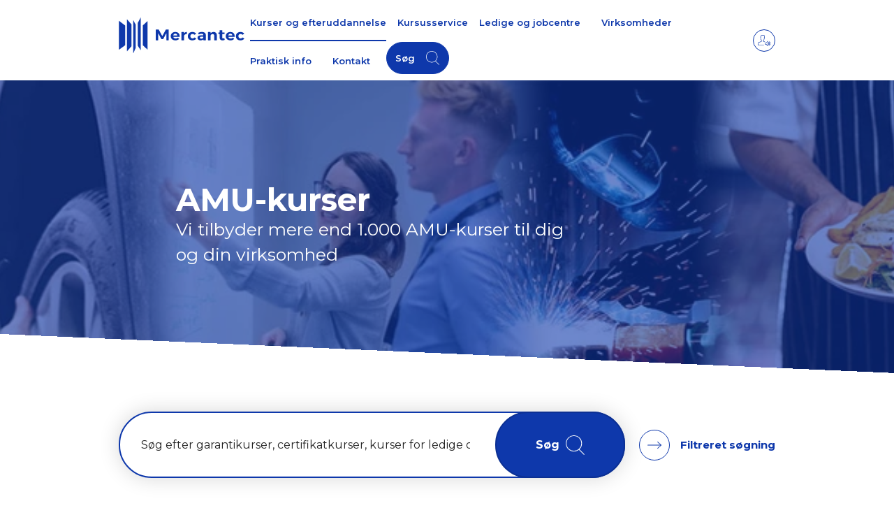

--- FILE ---
content_type: text/html; charset=utf-8
request_url: https://kursus.mercantec.dk/
body_size: 12077
content:
<!DOCTYPE html>
<html lang=da>
<head>
    <title>Efteruddannelse og kurser</title>
    <meta http-equiv="Content-Type" content="text/html; charset=utf-8">
    <meta http-equiv="x-ua-compatible" content="IE=edge">
    <meta name="SKYPE_TOOLBAR" content="SKYPE_TOOLBAR_PARSER_COMPATIBLE">

    
            <meta property="og:title" content="Efteruddannelse og kurser" />

            <meta property="og:url" content="https://kursus.mercantec.dk/" />


            <meta property="og:type" content="website" />





            <meta name="description" content="">
            <meta name="viewport" content="width=device-width, initial-scale=1">
        <link rel="canonical" href="https://kursus.mercantec.dk/" />



    <link href="https://cdn.fotoagent.dk/mobile/mthemes/responsive2/mercantec/theme.css?v=8DE533E19296F0B" rel="stylesheet" type="text/css" />
    
    <script type="text/javascript" src="https://cdn.fotoagent.dk/mobile/websolution_ci_B/1.6167.0//scripts/jquery-3.7.1/jquery-3.7.1.min.js"></script>
    <script type="text/javascript" src="https://cdn.fotoagent.dk/mobile/websolution_ci_B/1.6167.0//scripts/jquery.validate.min.js"></script>
    <script type="text/javascript" src="https://cdn.fotoagent.dk/mobile/websolution_ci_B/1.6167.0//scripts/jquery.validate.unobtrusive.min.js"></script>
    <script type="text/javascript" src="https://cdn.fotoagent.dk/mobile/websolution_ci_B/1.6167.0//scripts/CustomValidationAttributes/jquery.validate.customvalidation.js?v=13"></script>
    <script type="text/javascript" src="https://cdn.fotoagent.dk/mobile/websolution_ci_B/1.6167.0//scripts/jquery.cookie.min.js"></script>
    <script type="text/javascript" src="https://cdn.fotoagent.dk/mobile/websolution_ci_B/1.6167.0//scripts/Modules/ReplaceUI/replaceUI.checkboxes.js"></script>


    <script type="text/javascript" src='https://cdn.fotoagent.dk/mobile/websolution_ci_B/1.6167.0//scripts/bootstrap/js/bootstrap.min.js'></script>
    <script type="text/javascript" src='https://cdn.fotoagent.dk/mobile/websolution_ci_B/1.6167.0//scripts/mcb.slideshow.js'></script>
    <script type="text/javascript" src="https://cdn.fotoagent.dk/mobile/websolution_ci_B/1.6167.0//scripts/rpcommon.js"></script>
    <script type="text/javascript" src='https://cdn.fotoagent.dk/mobile/websolution_ci_B/1.6167.0//scripts/Responsive.Paging.js'></script>
    <script type="text/javascript" src="https://cdn.fotoagent.dk/mobile/websolution_ci_B/1.6167.0//scripts/GallerySlider.js"></script>

    <script src="https://cdn.fotoagent.dk/mobile/websolution_ci_B/1.6167.0//scripts/tinybox2.js" type="text/javascript"></script>
    <script src="https://cdn.fotoagent.dk/mobile/websolution_ci_B/1.6167.0//scripts/happy.js" type="text/javascript"></script>
    <script src="https://cdn.fotoagent.dk/mobile/websolution_ci_B/1.6167.0//scripts/happy.methods.js" type="text/javascript"></script>
    <script src="https://cdn.fotoagent.dk/mobile/websolution_ci_B/1.6167.0//scripts/Modules/Validation/validation.initialization.js?v=13" type="text/javascript"></script>
    <script src="https://cdn.fotoagent.dk/mobile/websolution_ci_B/1.6167.0//scripts/Modules/Utils/Utils.Cookies.js?v=13" type="text/javascript"></script>
    <script type="text/javascript" src="https://cdn.fotoagent.dk/mobile/websolution_ci_B/1.6167.0//scripts/Modules/Utils/Utils.Tracking.js?v=13"></script>

    
<script type="text/javascript" src="https://cdn.fotoagent.dk/mobile/websolution_ci_B/1.6167.0//scripts/Modules/Utils/Utils.UrlHelper.js?v=13"></script>
    <script type="text/javascript">
    var marketingCookieConsentApproved = false;
    var statisticCookieConsentApproved = false;
    var functionalCookieConsentApproved = false;
</script>

<script src="https://cdn.fotoagent.dk/mobile/websolution_ci_B/1.6167.0//scripts/domf/mcb.cookieConsent.js" type="text/javascript"></script> 

    <link rel="stylesheet" href="https://cdn.fotoagent.dk/mobile/websolution_ci_B/1.6167.0//scripts/fancybox/3/jquery.fancybox.min.css" type="text/css" media="screen" />

    <link rel="icon" href="https://cdn.fotoagent.dk/mobile/mthemes/responsive2/mercantec/images/favicon.ico" type="image/x-icon" />



    
    <script>  window.dataLayer = window.dataLayer || [];  dataLayer.push({"vatDisplay":"With VAT","pageType":"FrontPage","marketingCookieConsentApproved":false,"statisticCookieConsentApproved":false});</script>
<!-- Google Tag Manager -->
<script>(function(w,d,s,l,i){w[l]=w[l]||[];w[l].push({'gtm.start':
new Date().getTime(),event:'gtm.js'});var f=d.getElementsByTagName(s)[0],
j=d.createElement(s),dl=l!='dataLayer'?'&l='+l:'';j.async=true;j.src=
'https://www.googletagmanager.com/gtm.js?id='+i+dl;f.parentNode.insertBefore(j,f);
})(window,document,'script','dataLayer','GTM-MJ92HZV');</script>
<!-- End Google Tag Manager -->


    

    <link rel="preconnect" href="https://fonts.gstatic.com">
<link href="https://fonts.googleapis.com/css2?family=Montserrat:wght@400;600;700&display=swap" rel="stylesheet">

<meta name="google-site-verification" content="FaAFUqQhF4ZOPi6c_Hl9dZpjm4tXecqOwF81m4KBzQs" />
<meta name="google-site-verification" content="Y_QOUpZSsAaWzku3siREGfrqC3U7bSTUEnpGqPpJnUA" />

    <link href='https://cdn.fotoagent.dk/mobile/websolution_ci_B/1.6167.0//scripts/jquery.bxslider/jquery.bxslider.css?v=13' rel='stylesheet' />
<link href='https://cdn.fotoagent.dk/mobile/websolution_ci_B/1.6167.0/css/mcb.slideshow.css?v=13' rel='stylesheet' />


            <script type="application/ld+json">
                {"@context":"https://schema.org","@type":"WebSite","potentialAction":{"@type":"SearchAction","target":"https://kursus.mercantec.dk/msearch?q={search_term_string}","query-input":"required name=search_term_string"},"url":"https://kursus.mercantec.dk/"}
            </script>
</head>

<body class="isFrontPage">
    <div class="total-container">
        

<div class="container" data-page-cut="32">


                <header data-region="57" data-region-type="5" class="page-header-region">
                    

<div class="top-site-menu floatin fixed">
    <div class="top-site-menu__mobile-button-wrapper">
        <span role="button" class="top-site-menu__mobile-button">
            <span class="icon-bar"></span>
            <span class="icon-bar"></span>
            <span class="icon-bar"></span>
            <span class="sr-only">Toggle navigation</span>
        </span>
    </div>
    <a href="/" class="top-site-menu__logo" aria-label="Logo"></a>
    <div class="top-site-menu__mobile-search-wrapper">
<span class="top-site-menu__mobile-search"></span>    </div>
        <div class="top-site-menu__menu ">
            <nav class="navbar navbar-default navbar-top">
                <div class="collapse navbar-collapse" id="main-menu">
                    <ul class="nav navbar-nav">
                            <li role="presentation" class='active  ' >
                                <a href="https://kursus.mercantec.dk/" data-menu-guid="641547" class="submenu-cookie" tabindex="0">Kurser og efteruddannelse</a>
                            </li>
                            <li role="presentation" class='  ' >
                                <a href="https://kursus.mercantec.dk/kursusservice" data-menu-guid="2304398" class="submenu-cookie" tabindex="0">Kursusservice </a>
                            </li>
                            <li role="presentation" class=' has-sub-menu ' aria-expanded=false>
                                <a href="https://kursus.mercantec.dk/ledige-og-jobcentre/?IsForUnemployed=true" data-menu-guid="641548" class="submenu-cookie" tabindex="0">Ledige og jobcentre</a>
                                    <div class="submenu-expand"></div>
                                    <ul class="submenulist" style="display: none;">
                                                                                    <li>
                                                    <a href="https://kursus.mercantec.dk/fra-ufaglaert-til-faglaert/" class="submenu-cookie">Fra ufagl&#230;rt til fagl&#230;rt</a>
                                                                                            </li>
                                            <li>
                                                    <a href="https://kursus.mercantec.dk/karriereskifte/omskoling/" class="submenu-cookie">Karriereskifte/omskoling</a>
                                                                                            </li>
                                            <li>
                                                    <a href="https://kursus.mercantec.dk/uddannelsesvejledning/" class="submenu-cookie">Vejledning i valg af kursus</a>
                                                                                            </li>
                                            <li>
                                                    <a href="https://kursus.mercantec.dk/regional-positivliste/" class="submenu-cookie">Positivliste</a>
                                                                                            </li>
                                    </ul>
                            </li>
                            <li role="presentation" class='  ' >
                                <a href="https://kursus.mercantec.dk/til-virksomheder/" data-menu-guid="2278130" class="submenu-cookie" tabindex="0">Virksomheder</a>
                            </li>
                            <li role="presentation" class=' has-sub-menu ' aria-expanded=false>
                                <a href="https://kursus.mercantec.dk/praktisk-information/" data-menu-guid="641549" class="submenu-cookie" tabindex="0">Praktisk info</a>
                                    <div class="submenu-expand"></div>
                                    <ul class="submenulist" style="display: none;">
                                                                                    <li>
                                                    <a href="https://kursus.mercantec.dk/faelles-kompetencebeskrivelser-fkb-2024/" class="submenu-cookie">FKB</a>
                                                                                            </li>
                                            <li>
                                                    <a href="https://kursus.mercantec.dk/kursus-og-afmeldingsgebyr/" class="submenu-cookie">Kursus- og afmeldingsgebyr</a>
                                                                                            </li>
                                            <li>
                                                    <a href="https://kursus.mercantec.dk/befordringsgodtgoerelse/" class="submenu-cookie"> Befordringsgodtg&#248;relse</a>
                                                                                            </li>
                                            <li>
                                                    <a href="https://kursus.mercantec.dk/deltagerbetaling/" class="submenu-cookie">Deltagerbetaling</a>
                                                                                            </li>
                                            <li>
                                                    <a href="https://kursus.mercantec.dk/fjernsupport" class="submenu-cookie">Fjernsupport </a>
                                                                                            </li>
                                            <li>
                                                    <a href="https://kursus.mercantec.dk/genbestilling-kursusbeviser/" class="submenu-cookie">Genbestilling af kursusbeviser</a>
                                                                                            </li>
                                            <li>
                                                    <a href="https://kursus.mercantec.dk/indkaldelse-find-den-her/" class="submenu-cookie">Indkaldelse  - find den her</a>
                                                                                            </li>
                                            <li>
                                                    <a href="https://kursus.mercantec.dk/indkvartering/" class="submenu-cookie">Indkvartering</a>
                                                                                            </li>
                                            <li>
                                                    <a href="https://kursus.mercantec.dk/it-rygsaek/" class="submenu-cookie">Ordblindest&#248;tte</a>
                                                                                            </li>
                                            <li>
                                                    <a href="https://kursus.mercantec.dk/veu-godtgoerelse/" class="submenu-cookie">VEU-godtg&#248;relse</a>
                                                                                            </li>
                                            <li>
                                                    <a href="https://kursus.mercantec.dk/til-virksomheder/" class="submenu-cookie">Virksomhedstilpassede kurser</a>
                                                                                            </li>
                                    </ul>
                            </li>
                            <li role="presentation" class=' has-sub-menu ' aria-expanded=false>
                                <a href="https://kursus.mercantec.dk/kontakt-mercantec/" data-menu-guid="641550" class="submenu-cookie" tabindex="0">Kontakt</a>
                                    <div class="submenu-expand"></div>
                                    <ul class="submenulist" style="display: none;">
                                                                                    <li>
                                                    <a href="https://kursus.mercantec.dk/adresser/" class="submenu-cookie">Adresser</a>
                                                                                            </li>
                                            <li>
                                                    <a href="https://kursus.mercantec.dk/kursusadministration/" class="submenu-cookie">Studiesekret&#230;rer</a>
                                                                                            </li>
                                            <li>
                                                    <a href="https://kursus.mercantec.dk/konsulenter/" class="submenu-cookie">Virksomhedskonsulenter</a>
                                                                                            </li>
                                            <li>
                                                    <a href="https://kursus.mercantec.dk/mer-om-mercantec/" class="submenu-cookie">Mere om Mercantec </a>
                                                                                            </li>
                                            <li>
                                                    <a href="https://kursus.mercantec.dk/persondata-politik/" class="submenu-cookie">Persondatapolitik og cookies</a>
                                                                                            </li>
                                    </ul>
                            </li>
                                                                            <li>
                                <a role="button" class="navbar-top__search" aria-label="S&#248;g" aria-expanded="false" aria-haspopup="true" tabindex="0">S&#248;g</a>
                                <div class="navbar-top__search-box-wrapper" style="display: none">
<div class="block-search-box " data-blockId="0">
<form action="/msearch" autocomplete="off" class="search-form" method="get" role="search"><input aria-label="Søg på Mercantec" name="q" placeholder="Søg på Mercantec" type="text" value="" />        <input type="submit" class="submit" aria-label="" value="s&#248;g" />
</form></div>
                                </div>
                            </li>
                    </ul>
                </div>
            </nav>
                <div class="top-site-menu-additional-menu">
<ul class="top-site-toolbar">
        <li class="navbar-top__toolbar">
            <a class="navbar-top__toolbar-icon navbar-top__volumeup-icon" target="_blank" href="http://www.adgangforalle.dk/"></a>
        </li>
</ul>

                </div>
        </div>
    <div class="top-site-menu__mobile-menu">
        <div class="mobile-menu-overlay__close">
            <div class="mobile-menu-overlay__close-icon"></div>
        </div>
        <div class="mobile-menu-overlay">
            <div class="mobile-menu-overlay__content">
                <a class="mobile-menu-overlay__logo top-site-menu__logo" href="/" aria-label="Logo"></a>
                    <div class="mobile-menu-overlay-additional-menu">
<ul class="top-site-toolbar">
        <li class="navbar-top__toolbar">
            <a class="navbar-top__toolbar-icon navbar-top__volumeup-icon" target="_blank" href="http://www.adgangforalle.dk/"></a>
        </li>
</ul>

                    </div>
                                    <div class="mobile-menu-overlay__search-box-wrapper">
                        <div class="block-search-box " data-blockId="0">
<form action="/msearch" autocomplete="off" class="search-form" method="get" role="search"><input aria-label="Søg på Mercantec" name="q" placeholder="Søg på Mercantec" type="text" value="" />        <input type="submit" class="submit" aria-label="" value="s&#248;g" />
</form></div>
                    </div>
                                    <ul class="mobile-menu-overlay__menu">
                                                    <li class='mobile-menu-overlay__menu-item active '>
                                <a class="mobile-menu-overlay__menu-link" href="https://kursus.mercantec.dk/">
                                    Kurser og efteruddannelse
                                </a>
                            </li>
                            <li class='mobile-menu-overlay__menu-item  '>
                                <a class="mobile-menu-overlay__menu-link" href="https://kursus.mercantec.dk/kursusservice">
                                    Kursusservice 
                                </a>
                            </li>
                            <li class='mobile-menu-overlay__menu-item  has-sub-menu'>
                                <a class="mobile-menu-overlay__menu-link" href="https://kursus.mercantec.dk/ledige-og-jobcentre/?IsForUnemployed=true">
                                    Ledige og jobcentre
                                </a>
                                    <span class="mobile-menu-overlay__menu-link-arrow"></span>
                                    <ul class="mobile-menu-overlay__sub-menu" style="display: none;">
                                            <li class="mobile-menu-overlay__sub-menu-item">
                                                    <a href="https://kursus.mercantec.dk/fra-ufaglaert-til-faglaert/" class="mobile-menu-overlay__sub-menu-link">Fra ufagl&#230;rt til fagl&#230;rt</a>
                                            </li>
                                            <li class="mobile-menu-overlay__sub-menu-item">
                                                    <a href="https://kursus.mercantec.dk/karriereskifte/omskoling/" class="mobile-menu-overlay__sub-menu-link">Karriereskifte/omskoling</a>
                                            </li>
                                            <li class="mobile-menu-overlay__sub-menu-item">
                                                    <a href="https://kursus.mercantec.dk/uddannelsesvejledning/" class="mobile-menu-overlay__sub-menu-link">Vejledning i valg af kursus</a>
                                            </li>
                                            <li class="mobile-menu-overlay__sub-menu-item">
                                                    <a href="https://kursus.mercantec.dk/regional-positivliste/" class="mobile-menu-overlay__sub-menu-link">Positivliste</a>
                                            </li>
                                    </ul>
                            </li>
                            <li class='mobile-menu-overlay__menu-item  '>
                                <a class="mobile-menu-overlay__menu-link" href="https://kursus.mercantec.dk/til-virksomheder/">
                                    Virksomheder
                                </a>
                            </li>
                            <li class='mobile-menu-overlay__menu-item  has-sub-menu'>
                                <a class="mobile-menu-overlay__menu-link" href="https://kursus.mercantec.dk/praktisk-information/">
                                    Praktisk info
                                </a>
                                    <span class="mobile-menu-overlay__menu-link-arrow"></span>
                                    <ul class="mobile-menu-overlay__sub-menu" style="display: none;">
                                            <li class="mobile-menu-overlay__sub-menu-item">
                                                    <a href="https://kursus.mercantec.dk/faelles-kompetencebeskrivelser-fkb-2024/" class="mobile-menu-overlay__sub-menu-link">FKB</a>
                                            </li>
                                            <li class="mobile-menu-overlay__sub-menu-item">
                                                    <a href="https://kursus.mercantec.dk/kursus-og-afmeldingsgebyr/" class="mobile-menu-overlay__sub-menu-link">Kursus- og afmeldingsgebyr</a>
                                            </li>
                                            <li class="mobile-menu-overlay__sub-menu-item">
                                                    <a href="https://kursus.mercantec.dk/befordringsgodtgoerelse/" class="mobile-menu-overlay__sub-menu-link"> Befordringsgodtg&#248;relse</a>
                                            </li>
                                            <li class="mobile-menu-overlay__sub-menu-item">
                                                    <a href="https://kursus.mercantec.dk/deltagerbetaling/" class="mobile-menu-overlay__sub-menu-link">Deltagerbetaling</a>
                                            </li>
                                            <li class="mobile-menu-overlay__sub-menu-item">
                                                    <a href="https://kursus.mercantec.dk/fjernsupport" class="mobile-menu-overlay__sub-menu-link">Fjernsupport </a>
                                            </li>
                                            <li class="mobile-menu-overlay__sub-menu-item">
                                                    <a href="https://kursus.mercantec.dk/genbestilling-kursusbeviser/" class="mobile-menu-overlay__sub-menu-link">Genbestilling af kursusbeviser</a>
                                            </li>
                                            <li class="mobile-menu-overlay__sub-menu-item">
                                                    <a href="https://kursus.mercantec.dk/indkaldelse-find-den-her/" class="mobile-menu-overlay__sub-menu-link">Indkaldelse  - find den her</a>
                                            </li>
                                            <li class="mobile-menu-overlay__sub-menu-item">
                                                    <a href="https://kursus.mercantec.dk/indkvartering/" class="mobile-menu-overlay__sub-menu-link">Indkvartering</a>
                                            </li>
                                            <li class="mobile-menu-overlay__sub-menu-item">
                                                    <a href="https://kursus.mercantec.dk/it-rygsaek/" class="mobile-menu-overlay__sub-menu-link">Ordblindest&#248;tte</a>
                                            </li>
                                            <li class="mobile-menu-overlay__sub-menu-item">
                                                    <a href="https://kursus.mercantec.dk/veu-godtgoerelse/" class="mobile-menu-overlay__sub-menu-link">VEU-godtg&#248;relse</a>
                                            </li>
                                            <li class="mobile-menu-overlay__sub-menu-item">
                                                    <a href="https://kursus.mercantec.dk/til-virksomheder/" class="mobile-menu-overlay__sub-menu-link">Virksomhedstilpassede kurser</a>
                                            </li>
                                    </ul>
                            </li>
                            <li class='mobile-menu-overlay__menu-item  has-sub-menu'>
                                <a class="mobile-menu-overlay__menu-link" href="https://kursus.mercantec.dk/kontakt-mercantec/">
                                    Kontakt
                                </a>
                                    <span class="mobile-menu-overlay__menu-link-arrow"></span>
                                    <ul class="mobile-menu-overlay__sub-menu" style="display: none;">
                                            <li class="mobile-menu-overlay__sub-menu-item">
                                                    <a href="https://kursus.mercantec.dk/adresser/" class="mobile-menu-overlay__sub-menu-link">Adresser</a>
                                            </li>
                                            <li class="mobile-menu-overlay__sub-menu-item">
                                                    <a href="https://kursus.mercantec.dk/kursusadministration/" class="mobile-menu-overlay__sub-menu-link">Studiesekret&#230;rer</a>
                                            </li>
                                            <li class="mobile-menu-overlay__sub-menu-item">
                                                    <a href="https://kursus.mercantec.dk/konsulenter/" class="mobile-menu-overlay__sub-menu-link">Virksomhedskonsulenter</a>
                                            </li>
                                            <li class="mobile-menu-overlay__sub-menu-item">
                                                    <a href="https://kursus.mercantec.dk/mer-om-mercantec/" class="mobile-menu-overlay__sub-menu-link">Mere om Mercantec </a>
                                            </li>
                                            <li class="mobile-menu-overlay__sub-menu-item">
                                                    <a href="https://kursus.mercantec.dk/persondata-politik/" class="mobile-menu-overlay__sub-menu-link">Persondatapolitik og cookies</a>
                                            </li>
                                    </ul>
                            </li>
                    </ul>
            </div>
        </div>
    </div>
</div>





    <div id="slideshowContainer_312119" class="mcbSlideshowContainer pager-inside double-width-slideshow">
        <div class="bxSlider">
                        <div class="slideItem active" data-slide-name="Maj 2022" data-slide-index="1">
                            <div class='slideContainer'>
                                <div class="slide">
                                        <img src="https://www.fotoagent.dk/images/w/W7Sf2ozUXCaAvtE70kOI8Q/s/12529/309/Sammenflet10.jpg?v=114411081"
                                             
                                               data-src="https://www.fotoagent.dk/images/w/W7Sf2ozUXCaAvtE70kOI8Q/s/12529/309/Sammenflet10.jpg?v=114411081"
                                               data-sizes="auto"
                                               data-srcset="https://www.fotoagent.dk/images/w/W7Sf2ozUXCaAvtE70kOI8Q/s/12529/309/Sammenflet10.jpg?v=114411081 320w, https://www.fotoagent.dk/images/w/gX2rJB8hqNx7e1xGfA_VTw/s/12529/309/Sammenflet10.jpg?v=114411081 736w, https://www.fotoagent.dk/images/w/BXJieZJuCb-8_jsXGy1U-w/s/12529/309/Sammenflet10.jpg?v=114411081 1356w, https://www.fotoagent.dk/images/w/HPaPAimSuUeVcnTVpI-svg/s/12529/309/Sammenflet10.jpg?v=114411081 1988w"
                                             alt="AMU-kurser"
                                             aria-describedby="SlideCaption20249" />

        <div class="slideContainer__caption-container">
            <div id="SlideCaption20249" class="slideContainer__caption placementBottom placementLeft">
<h1 class="slideContainer__captionHeader">AMU-kurser</h1>                                    <p class="slideContainer__captionText">
                            <span>Vi tilbyder mere end 1.000 AMU-kurser til dig og din virksomhed</span>
                                            </p>
            </div>
        </div>
                                </div>
                            </div>
                        </div>

        </div>
    </div>



<div class="course-freetext-search">
    <p class="sr-only">
        S&#248;gning i dette filter omdirigerer til en side med alle aktuelle kurser, samt filtrerer disse kurser efter ud fra det/de s&#248;gte  ord.
    </p>
    <div class="course-freetext-search__body">
        <div class="course-freetext-search__input-wrapper">
            <input type="search" id="FreeText313712" class="course-freetext-search__input form-control" autocomplete="off"
                   data-search-url="/kommende-kurser.html"
                   data-search-direct-url="/meducation/course"
                   placeholder="S&#248;g efter garantikurser, certifikatkurser, kurser for ledige og online undervisning"
                   aria-label="S&#248;g efter garantikurser, certifikatkurser, kurser for ledige og online undervisning"
                   data-gtm-change data-gtm-tag="search" data-gtm-event="track-ga-event" data-gtm-event-category="FacetFilters" data-gtm-event-action="Change Filter" data-gtm-event-label="Free Text Search Redirect" />
            <button class="btn btn-lg course-freetext-search__submit" title="S&#248;g efter garantikurser, certifikatkurser, kurser for ledige og online undervisning">
                    <span class="course-freetext-search__submit-text" aria-label="">S&#248;g</span>
            </button>
        </div>
            <a role="button" class="btn btn-lg course-freetext-search__button" href="/kommende-kurser.html">
                Filtreret s&#248;gning
            </a>
        <template id="FreeTextTypeaheadFooter" style="display:none">
            <div role="option" class="course-freetext-search-typeahead__see-all tt-selectable">
                <button class="btn btn-block course-freetext-search-typeahead__btn">Se alle</button>
            </div>
        </template>
    </div>
</div>






                </header>



    

                <main data-region="83" data-region-type="1" class="page-main-region">
                        <section id="CourseMainGroupRedirect" class="course-group-redirect-block course-group-redirect-block--main-group">
            <h2 id="CourseMainGroupRedirectHeader" class="course-group-redirect-block__header">
                Kursusomr&#229;der
            </h2>
        <div class="course-group-redirect__container">
                <div class="course-group-redirect course-group-redirect--main-group" data-main-group="131070" aria-label="Kursushovedgruppe" aria-labelledby="CourseMainGroupRedirectHeader">
                        <div class="course-group-redirect__image" data-background-image style="background-image: url('https://www.fotoagent.dk/images/w/eXnza9TKRILWTRX1QYb1Wg/s/12529/297/Salg-administration-%c3%b8konomi-IT.jpg')" data-src="https://www.fotoagent.dk/images/w/8UuQuAOGsFXBPU91zY6oEA/s/12529/297/Salg-administration-%c3%b8konomi-IT.jpg"></div>

                    <div class="course-group-redirect__content">
                        <div class="course-group-redirect__name">
                            Administration, &#248;konomi, IT og salg
                        </div>

                            <a role="button" href="https://kursus.mercantec.dk/hovedgruppe/salg-administration-oekonomi-it/" title="Administration, &#248;konomi, IT og salg" class="btn btn-link course-group-redirect__button" tabindex="0" data-gtm-click data-gtm-tag="view_item" data-gtm-event="track-ga-event" data-gtm-event-category="Course Main Group Redirector" data-gtm-event-action="https://kursus.mercantec.dk/hovedgruppe/salg-administration-oekonomi-it/" data-gtm-event-label="Redirect to course main group">
                                <span class="course-group-redirect__button-text">Se kurser</span>
                            </a>
                    </div>
                </div>
                <div class="course-group-redirect course-group-redirect--main-group" data-main-group="131019" aria-label="Kursushovedgruppe" aria-labelledby="CourseMainGroupRedirectHeader">
                        <div class="course-group-redirect__image" data-background-image style="background-image: url('https://www.fotoagent.dk/images/w/eXnza9TKRILWTRX1QYb1Wg/s/12529/297/Asfalt-kurser-vejen-som-arbejdsplads.jpg')" data-src="https://www.fotoagent.dk/images/w/8UuQuAOGsFXBPU91zY6oEA/s/12529/297/Asfalt-kurser-vejen-som-arbejdsplads.jpg"></div>

                    <div class="course-group-redirect__content">
                        <div class="course-group-redirect__name">
                            Asfalt, vej, maskinf&#248;rer og EGU
                        </div>

                            <a role="button" href="https://kursus.mercantec.dk/hovedgruppe/asfalt-vej-maskinfoereregu/" title="Asfalt, vej, maskinf&#248;rer og EGU" class="btn btn-link course-group-redirect__button" tabindex="0" data-gtm-click data-gtm-tag="view_item" data-gtm-event="track-ga-event" data-gtm-event-category="Course Main Group Redirector" data-gtm-event-action="https://kursus.mercantec.dk/hovedgruppe/asfalt-vej-maskinfoereregu/" data-gtm-event-label="Redirect to course main group">
                                <span class="course-group-redirect__button-text">Se kurser</span>
                            </a>
                    </div>
                </div>
                <div class="course-group-redirect course-group-redirect--main-group" data-main-group="131050" aria-label="Kursushovedgruppe" aria-labelledby="CourseMainGroupRedirectHeader">
                        <div class="course-group-redirect__image" data-background-image style="background-image: url('https://www.fotoagent.dk/images/w/eXnza9TKRILWTRX1QYb1Wg/s/12529/297/H%c3%b8jtekautounderviser.jpg')" data-src="https://www.fotoagent.dk/images/w/8UuQuAOGsFXBPU91zY6oEA/s/12529/297/H%c3%b8jtekautounderviser.jpg"></div>

                    <div class="course-group-redirect__content">
                        <div class="course-group-redirect__name">
                            Auto 
                        </div>

                            <a role="button" href="https://kursus.mercantec.dk/hovedgruppe/auto/" title="Auto " class="btn btn-link course-group-redirect__button" tabindex="0" data-gtm-click data-gtm-tag="view_item" data-gtm-event="track-ga-event" data-gtm-event-category="Course Main Group Redirector" data-gtm-event-action="https://kursus.mercantec.dk/hovedgruppe/auto/" data-gtm-event-label="Redirect to course main group">
                                <span class="course-group-redirect__button-text">Se kurser</span>
                            </a>
                    </div>
                </div>
                <div class="course-group-redirect course-group-redirect--main-group" data-main-group="131046" aria-label="Kursushovedgruppe" aria-labelledby="CourseMainGroupRedirectHeader">
                        <div class="course-group-redirect__image" data-background-image style="background-image: url('https://www.fotoagent.dk/images/w/eXnza9TKRILWTRX1QYb1Wg/s/12529/297/Automatik-kurser-robotteknologi.jpg')" data-src="https://www.fotoagent.dk/images/w/8UuQuAOGsFXBPU91zY6oEA/s/12529/297/Automatik-kurser-robotteknologi.jpg"></div>

                    <div class="course-group-redirect__content">
                        <div class="course-group-redirect__name">
                            Automatik og robotteknologi
                        </div>

                            <a role="button" href="https://kursus.mercantec.dk/hovedgruppe/automatik-robotteknologi/" title="Automatik og robotteknologi" class="btn btn-link course-group-redirect__button" tabindex="0" data-gtm-click data-gtm-tag="view_item" data-gtm-event="track-ga-event" data-gtm-event-category="Course Main Group Redirector" data-gtm-event-action="https://kursus.mercantec.dk/hovedgruppe/automatik-robotteknologi/" data-gtm-event-label="Redirect to course main group">
                                <span class="course-group-redirect__button-text">Se kurser</span>
                            </a>
                    </div>
                </div>
                <div class="course-group-redirect course-group-redirect--main-group" data-main-group="131026" aria-label="Kursushovedgruppe" aria-labelledby="CourseMainGroupRedirectHeader">
                        <div class="course-group-redirect__image" data-background-image style="background-image: url('https://www.fotoagent.dk/images/w/eXnza9TKRILWTRX1QYb1Wg/s/12529/297/kurser-bygge-anl%c3%a6g.jpg')" data-src="https://www.fotoagent.dk/images/w/8UuQuAOGsFXBPU91zY6oEA/s/12529/297/kurser-bygge-anl%c3%a6g.jpg"></div>

                    <div class="course-group-redirect__content">
                        <div class="course-group-redirect__name">
                            Byggeri og anl&#230;g
                        </div>

                            <a role="button" href="https://kursus.mercantec.dk/hovedgruppe/byggeri-anlaeg/" title="Byggeri og anl&#230;g" class="btn btn-link course-group-redirect__button" tabindex="0" data-gtm-click data-gtm-tag="view_item" data-gtm-event="track-ga-event" data-gtm-event-category="Course Main Group Redirector" data-gtm-event-action="https://kursus.mercantec.dk/hovedgruppe/byggeri-anlaeg/" data-gtm-event-label="Redirect to course main group">
                                <span class="course-group-redirect__button-text">Se kurser</span>
                            </a>
                    </div>
                </div>
                <div class="course-group-redirect course-group-redirect--main-group" data-main-group="131059" aria-label="Kursushovedgruppe" aria-labelledby="CourseMainGroupRedirectHeader">
                        <div class="course-group-redirect__image" data-background-image style="background-image: url('https://www.fotoagent.dk/images/w/eXnza9TKRILWTRX1QYb1Wg/s/12529/297/data-IT-elektronik-kurser-.jpg')" data-src="https://www.fotoagent.dk/images/w/8UuQuAOGsFXBPU91zY6oEA/s/12529/297/data-IT-elektronik-kurser-.jpg"></div>

                    <div class="course-group-redirect__content">
                        <div class="course-group-redirect__name">
                            Data og elektronik
                        </div>

                            <a role="button" href="https://kursus.mercantec.dk/hovedgruppe/data-it-elektronik/" title="Data og elektronik" class="btn btn-link course-group-redirect__button" tabindex="0" data-gtm-click data-gtm-tag="view_item" data-gtm-event="track-ga-event" data-gtm-event-category="Course Main Group Redirector" data-gtm-event-action="https://kursus.mercantec.dk/hovedgruppe/data-it-elektronik/" data-gtm-event-label="Redirect to course main group">
                                <span class="course-group-redirect__button-text">Se kurser</span>
                            </a>
                    </div>
                </div>
                <div class="course-group-redirect course-group-redirect--main-group" data-main-group="131055" aria-label="Kursushovedgruppe" aria-labelledby="CourseMainGroupRedirectHeader">
                        <div class="course-group-redirect__image" data-background-image style="background-image: url('https://www.fotoagent.dk/images/w/eXnza9TKRILWTRX1QYb1Wg/s/12529/297/Kurser-havepleje-ulfborg.jpg')" data-src="https://www.fotoagent.dk/images/w/8UuQuAOGsFXBPU91zY6oEA/s/12529/297/Kurser-havepleje-ulfborg.jpg"></div>

                    <div class="course-group-redirect__content">
                        <div class="course-group-redirect__name">
                            Det gr&#248;nne omr&#229;de og ejendomsservice
                        </div>

                            <a role="button" href="https://kursus.mercantec.dk/hovedgruppe/det-groenne-omraade-ejendomsservice/" title="Det gr&#248;nne omr&#229;de og ejendomsservice" class="btn btn-link course-group-redirect__button" tabindex="0" data-gtm-click data-gtm-tag="view_item" data-gtm-event="track-ga-event" data-gtm-event-category="Course Main Group Redirector" data-gtm-event-action="https://kursus.mercantec.dk/hovedgruppe/det-groenne-omraade-ejendomsservice/" data-gtm-event-label="Redirect to course main group">
                                <span class="course-group-redirect__button-text">Se kurser</span>
                            </a>
                    </div>
                </div>
                <div class="course-group-redirect course-group-redirect--main-group" data-main-group="131034" aria-label="Kursushovedgruppe" aria-labelledby="CourseMainGroupRedirectHeader">
                        <div class="course-group-redirect__image" data-background-image style="background-image: url('https://www.fotoagent.dk/images/w/eXnza9TKRILWTRX1QYb1Wg/s/12529/297/kurser-el-VVS.jpg')" data-src="https://www.fotoagent.dk/images/w/8UuQuAOGsFXBPU91zY6oEA/s/12529/297/kurser-el-VVS.jpg"></div>

                    <div class="course-group-redirect__content">
                        <div class="course-group-redirect__name">
                            Energi, el og VVS
                        </div>

                            <a role="button" href="https://kursus.mercantec.dk/hovedgruppe/energi-el-og-vvs/" title="Energi, el og VVS" class="btn btn-link course-group-redirect__button" tabindex="0" data-gtm-click data-gtm-tag="view_item" data-gtm-event="track-ga-event" data-gtm-event-category="Course Main Group Redirector" data-gtm-event-action="https://kursus.mercantec.dk/hovedgruppe/energi-el-og-vvs/" data-gtm-event-label="Redirect to course main group">
                                <span class="course-group-redirect__button-text">Se kurser</span>
                            </a>
                    </div>
                </div>
                <div class="course-group-redirect course-group-redirect--main-group" data-main-group="131058" aria-label="Kursushovedgruppe" aria-labelledby="CourseMainGroupRedirectHeader">
                        <div class="course-group-redirect__image" data-background-image style="background-image: url('https://www.fotoagent.dk/images/w/eXnza9TKRILWTRX1QYb1Wg/s/12529/297/Gastronomi-service-ern%c3%a6ring-kurser.jpg')" data-src="https://www.fotoagent.dk/images/w/8UuQuAOGsFXBPU91zY6oEA/s/12529/297/Gastronomi-service-ern%c3%a6ring-kurser.jpg"></div>

                    <div class="course-group-redirect__content">
                        <div class="course-group-redirect__name">
                            Gastronomi og Sundhed
                        </div>

                            <a role="button" href="https://kursus.mercantec.dk/hovedgruppe/gastronomi-service-ernaering/" title="Gastronomi og Sundhed" class="btn btn-link course-group-redirect__button" tabindex="0" data-gtm-click data-gtm-tag="view_item" data-gtm-event="track-ga-event" data-gtm-event-category="Course Main Group Redirector" data-gtm-event-action="https://kursus.mercantec.dk/hovedgruppe/gastronomi-service-ernaering/" data-gtm-event-label="Redirect to course main group">
                                <span class="course-group-redirect__button-text">Se kurser</span>
                            </a>
                    </div>
                </div>
                <div class="course-group-redirect course-group-redirect--main-group" data-main-group="131012" aria-label="Kursushovedgruppe" aria-labelledby="CourseMainGroupRedirectHeader">
                        <div class="course-group-redirect__image" data-background-image style="background-image: url('https://www.fotoagent.dk/images/w/eXnza9TKRILWTRX1QYb1Wg/s/12529/297/Kran-kurser-Mobile-kraner-.jpg')" data-src="https://www.fotoagent.dk/images/w/8UuQuAOGsFXBPU91zY6oEA/s/12529/297/Kran-kurser-Mobile-kraner-.jpg"></div>

                    <div class="course-group-redirect__content">
                        <div class="course-group-redirect__name">
                            Kran og l&#248;ft 
                        </div>

                            <a role="button" href="https://kursus.mercantec.dk/truckkran/" title="Kran og l&#248;ft " class="btn btn-link course-group-redirect__button" tabindex="0" data-gtm-click data-gtm-tag="view_item" data-gtm-event="track-ga-event" data-gtm-event-category="Course Main Group Redirector" data-gtm-event-action="https://kursus.mercantec.dk/truckkran/" data-gtm-event-label="Redirect to course main group">
                                <span class="course-group-redirect__button-text">Se kurser</span>
                            </a>
                    </div>
                </div>
                <div class="course-group-redirect course-group-redirect--main-group" data-main-group="131065" aria-label="Kursushovedgruppe" aria-labelledby="CourseMainGroupRedirectHeader">
                        <div class="course-group-redirect__image" data-background-image style="background-image: url('https://www.fotoagent.dk/images/w/eXnza9TKRILWTRX1QYb1Wg/s/12529/297/Kurser-Ledelse-lean-organisationsudvikling.jpg')" data-src="https://www.fotoagent.dk/images/w/8UuQuAOGsFXBPU91zY6oEA/s/12529/297/Kurser-Ledelse-lean-organisationsudvikling.jpg"></div>

                    <div class="course-group-redirect__content">
                        <div class="course-group-redirect__name">
                            Ledelse, lean, arbejdsmilj&#248; og digitalisering
                        </div>

                            <a role="button" href="https://kursus.mercantec.dk/hovedgruppe/ledelse-lean-organisationsudvikling/" title="Ledelse, lean, arbejdsmilj&#248; og digitalisering" class="btn btn-link course-group-redirect__button" tabindex="0" data-gtm-click data-gtm-tag="view_item" data-gtm-event="track-ga-event" data-gtm-event-category="Course Main Group Redirector" data-gtm-event-action="https://kursus.mercantec.dk/hovedgruppe/ledelse-lean-organisationsudvikling/" data-gtm-event-label="Redirect to course main group">
                                <span class="course-group-redirect__button-text">Se kurser</span>
                            </a>
                    </div>
                </div>
                <div class="course-group-redirect course-group-redirect--main-group" data-main-group="131042" aria-label="Kursushovedgruppe" aria-labelledby="CourseMainGroupRedirectHeader">
                        <div class="course-group-redirect__image" data-background-image style="background-image: url('https://www.fotoagent.dk/images/w/eXnza9TKRILWTRX1QYb1Wg/s/12529/297/Kurser-metal-svejs.jpg')" data-src="https://www.fotoagent.dk/images/w/8UuQuAOGsFXBPU91zY6oEA/s/12529/297/Kurser-metal-svejs.jpg"></div>

                    <div class="course-group-redirect__content">
                        <div class="course-group-redirect__name">
                            Metal
                        </div>

                            <a role="button" href="https://kursus.mercantec.dk/hovedgruppe/metal/" title="Metal" class="btn btn-link course-group-redirect__button" tabindex="0" data-gtm-click data-gtm-tag="view_item" data-gtm-event="track-ga-event" data-gtm-event-category="Course Main Group Redirector" data-gtm-event-action="https://kursus.mercantec.dk/hovedgruppe/metal/" data-gtm-event-label="Redirect to course main group">
                                <span class="course-group-redirect__button-text">Se kurser</span>
                            </a>
                    </div>
                </div>
        </div>
    </section>

<article class="block-article article" data-article="306409" data-columns="1" >


    

<header class="article__header-wrapper">
<h2 class="article__header decoy-header">Kursusservice - kompetenceudvikling fra start til slut</h2>
    

</header>
    <div class="article__paragraph-container" >



<section class="article-paragraph">
                <div class="article-paragraph__text">
            Mens du fokuserer på det forretningsmæssige og faglige, sørger vi for, at dine medarbejdere kommer på de rette kurser på de rette tidspunkter.&nbsp;<a href="https://kursus.mercantec.dk/kursusservice">Læs mere</a><br><br>
        </div>
    
        <div class="article-paragraph-file">
            <span class="article-paragraph-file__header">
                Tilknyttet fil:
            </span>

            


<a href="https://www.masterpiece.dk/UploadetFiles/12529/25/Mercantec_kursusservice_(1).pdf" target="_blank" class="file gtm-no-child-pointer-event" data-gtm-click data-gtm-tag="view_item" data-gtm-event="track-ga-event" data-gtm-event-category="File List" data-gtm-event-action="https://www.masterpiece.dk/UploadetFiles/12529/25/Mercantec_kursusservice_(1).pdf" data-gtm-event-label="Click File">
        <span class="file__icon" data-file-type="pdf" aria-label="pdf"></span>

    <span class="file__text file__text--filename">
Mercantec_kursusservice_(1).pdf    </span>
</a>

        </div>
</section>
    </div>

</article>






<div class="custom-article__block">
    <div class="custom-article__container">
                <div class="custom-article custom-article--odd">
                        <div class="custom-article__image-wrapper">
                            <img class="custom-article__image" src="https://www.fotoagent.dk/images/w/4fIx4XZJPQfovCaI4N2j4g/s/12529/25/Skablelon_1.jpg" data-src="https://www.fotoagent.dk/single_picture/12529/25/large/Skablelon_1.jpg" alt="" />
                        </div>
                    <div class="custom-article__content">
                        <h1 class="custom-article__name">Kurser til virksomheder</h1>
                            <div class="custom-article__text">Er du interesseret i kurser, der passer præcist til din virksomhed? Eller vil du have hjælp til søgning af VEU-godtgørelse eller befordringstilskud? </div>
                                                    <a href="/til-virksomheder/" class="custom-article__link">Se mere her</a>
                    </div>
                </div>

    </div>
</div>

                </main>



                                    

                <footer data-region="61" data-region-type="5" class="page-footer-region">
                    <section class="site-footer">
    <div class="site-footer-social">

            <div class="site-footer-social__sub-title">
                Det sker lige nu
            </div>

            <div class="site-footer-social__title">
                F&#248;lg os
            </div>
        <div class="site-footer-social__icon-container">
                <a class="site-footer-social__icon site-footer-social__icon--facebook" href="https://www.facebook.com/mercantec.dk/"></a>
                            <a class="site-footer-social__icon site-footer-social__icon--instagram" href="https://www.instagram.com/mercantecviborg/"></a>
                            <a class="site-footer-social__icon site-footer-social__icon--linkedin" href="https://www.linkedin.com/company/mercantec---karrierecenter-midt/"></a>
        </div>
    </div>
    <div class="site-footer-content">
        <div class="site-footer-newsletter">
                                        <a href="https://mercantec.activehosted.com/f/42" class="site-footer-newsletter__button">
                    Tilmeld nyhedsbrev
                </a>
        </div>

            <div class="site-footer-news">
                <ul class="site-footer-news__menu">
                </ul>
                    <a href="/kontakt-mercantec/" class="site-footer-news__button">
                        Kontakt os
                    </a>
            </div>

        <div class="site-footer-text">
            Mercantec, H.C. Andersens Vej 9, 8800 Viborg Tlf. <a href="tel:4589503300">+45 89 50 33 00</a> <a href="mailto: mercantec@mercantec.dk"> mercantec@mercantec.dk</a> EAN-nr. 57 98 000 55 66 76 CVR-nr. 14 94 05 96
        </div>
    </div>
</section>

<section class="course-cookie-popin-catalog" role="dialog" style="display:none;">
    <div class="course-cookie-popin-catalog__wrapper">
        <span class="course-cookie-popin-catalog__count" data-item-count="0" aria-label=" 0"></span>
        <a class="course-cookie-popin-catalog__link" href="/meducation/coursecatalog/GetModal">
            <div class="course-cookie-popin-catalog__content" role="status">
                <span class="course-cookie-popin-catalog__text">
                    Hent Kursuskatalog
                </span>
            </div>
        </a>
    </div>
</section>

<div class="modal course-cookie-popin-catalog-modal fade" id="course-cookie-popin-catalog-modal" tabindex="-1" role="dialog">
    <div class="modal-dialog">
        <div class="modal-content">
            <div class="modal-header">
                <button type="button" class="close course-cookie-popin-catalog-modal__btn-close" data-dismiss="modal" aria-label="" data-gtm-click data-gtm-tag="view_item" data-gtm-event="track-ga-event" data-gtm-event-category="Checkout" data-gtm-event-action="Close">&times;</button>
            </div>
            <div class="modal-body">
                <div class="is-loading"></div>
            </div>
        </div>
    </div>
</div>






                </footer>



</div>



    </div>

    
    <!-- Google Tag Manager (noscript) -->
<noscript><iframe src="https://www.googletagmanager.com/ns.html?id=GTM-MJ92HZV"
height="0" width="0" style="display:none;visibility:hidden"></iframe></noscript>
<!-- End Google Tag Manager (noscript) -->
    
    <script type="text/javascript">
        $(function () {
            $.fancybox.defaults.idleTime = 10;
            $.fancybox.defaults.loop = true;
            $(".fancybox").fancybox();
        });
    </script>
    <!--rendered scripts section:-->
    <script src='https://cdn.fotoagent.dk/mobile/websolution_ci_B/1.6167.0//scripts/Modules/Menu/menu.setclickedmenu.js' type='text/javascript'></script>
<script type="text/javascript">
     'use strict';
     $(function () {
        var pageBody = $('body');
        var scrollbarWidth = window.innerWidth - pageBody.outerWidth();

        var searchButtonDesktop = $(".top-site-menu .navbar-top__search");
        var searchButtonMobile = $(".top-site-menu__mobile-search");
        var searchElementDesktop = $(".top-site-menu__menu .navbar-top__search-box-wrapper");
        var searchInputDesktop = searchElementDesktop.find(".block-search-box input[name='q']");

        var mobileMenu = $(".top-site-menu__mobile-menu");
        var mobileSubMenuClass = '.mobile-menu-overlay__sub-menu';

        var showMobileMenuButton = $(".top-site-menu__mobile-button");
        var closeMobileMenuButton = $(".mobile-menu-overlay__close");
        var mobileMenuLinkHasSubMenu = $(".mobile-menu-overlay__menu-item.has-sub-menu .mobile-menu-overlay__menu-link");
        var mobileMenuLinkArrow = $(".mobile-menu-overlay__menu-link-arrow");

        pageBody.addClass('navigation--floatin');

            pageBody.addClass('navigation--fixed');

         //Mobile menu
        showMobileMenuButton.add(searchButtonMobile).on("click", function () {
            mobileMenu.addClass('top-site-menu__mobile-menu--is-opening');
            pageBody.addClass('navigation--is-opening');
            setTimeout(function () {
                pageBody.addClass('navigation--open').removeClass('navigation--is-opening').css('margin-right', scrollbarWidth > 0 ? scrollbarWidth : 0);
                mobileMenu.addClass('top-site-menu__mobile-menu--active').removeClass('top-site-menu__mobile-menu--is-opening');
            }, 25);
         });

         closeMobileMenuButton.on("click", function () {
             pageBody.addClass('navigation--is-closing').removeClass('navigation--open').css('margin-right', 0);
             mobileMenu.addClass('top-site-menu__mobile-menu--is-closing').removeClass('top-site-menu__mobile-menu--active');
             setTimeout(function () {
                 mobileMenu.removeClass('top-site-menu__mobile-menu--is-closing');
                 pageBody.removeClass('navigation--is-closing');
             }, 500);
         });

         //Search
         searchButtonDesktop.on("click", function () {
             ToggleSearchInput();
         });

         searchButtonDesktop.on("keyup", function (e) {
             if (e.keyCode == 13) {
                 ToggleSearchInput();
             }
         });

         searchInputDesktop.on("keyup", function (e) {
             if (e.keyCode == 27) {
                 ToggleSearchInput();
             }
         });

         function ToggleSearchInput() {
             searchElementDesktop.toggle();
             if (searchElementDesktop.css('display') == 'block') {
                 searchButtonDesktop.attr('aria-expanded', true);
                 searchInputDesktop.focus();
             }
             else {
                 searchButtonDesktop.attr('aria-expanded', false);
             }
         }

         //Submenu
         mobileMenuLinkArrow.on('click', function (e) {
             e.preventDefault();
             $(this).toggleClass('open');
             $(this).siblings(mobileSubMenuClass).toggle();
         });

         mobileMenuLinkHasSubMenu.on('click', function (e) {
             if ($(this).attr('href')) {
                 e.stopPropagation();
             }
             else {
                 e.preventDefault();
                 $(this).siblings(mobileMenuLinkArrow).toggleClass('open');
                 $(this).siblings(mobileSubMenuClass).toggle();

             }
         });
     });
</script>
<script src='https://cdn.fotoagent.dk/mobile/websolution_ci_B/1.6167.0//scripts/jquery.bxslider/jquery.bxslider.js' type='text/javascript'></script>
<script src='https://cdn.fotoagent.dk/mobile/websolution_ci_B/1.6167.0//scripts/jquery.bxslider/plugins/jquery.fitvids.js' type='text/javascript'></script>
<script src='https://cdn.fotoagent.dk/mobile/websolution_ci_B/1.6167.0//scripts/jquery.bxslider/plugins/jquery.easing.1.3.js' type='text/javascript'></script>
<script src='https://cdn.fotoagent.dk/mobile/websolution_ci_B/1.6167.0//scripts/mcb.slideshow.js' type='text/javascript'></script>
<script type="text/javascript">
            MCB.Slideshow("#slideshowContainer_312119", {"pause":3000,"slideWidth":2724,"pager":true,"pagerPosition":"inside-bottom","autoHover":true,"tickerHover":true,"mode":"fade","preloadImages":"visible"}, {"slideshowName":"Forside slideshow","slideshowWidth":2724,"customDuration":{}});
        </script>

<script src='https://cdn.fotoagent.dk/mobile/websolution_ci_B/1.6167.0//scripts/jquery.rwdImageMaps.js' type='text/javascript'></script>
<script type="text/javascript">$(document).ready(function (e) { $('img[usemap]').rwdImageMaps(); });</script>

<script src='https://cdn.fotoagent.dk/mobile/websolution_ci_B/1.6167.0//scripts/Modules/Utils/Utils.EventEmitter.js?v=13' type='text/javascript'></script>
<script src='https://cdn.fotoagent.dk/mobile/websolution_ci_B/1.6167.0//scripts/Modules/Education/Filters/education.filtermanager.js?v=13' type='text/javascript'></script>
<script src='https://cdn.fotoagent.dk/mobile/websolution_ci_B/1.6167.0//scripts/Modules/Search/typeahead.js?v=13' type='text/javascript'></script>
<script src='https://cdn.fotoagent.dk/mobile/websolution_ci_B/1.6167.0//scripts/Modules/Education/Filters/education.freetextredirect.searcher.js?v=13' type='text/javascript'></script>
<script type="text/javascript">
    $(function () {
        Education.FreeTextRedirectSearcher.init(313712);
    });
</script>
<script src='https://cdn.fotoagent.dk/mobile/websolution_ci_B/1.6167.0//scripts/group-collapse-helper.js' type='text/javascript'></script>
<script src='https://cdn.fotoagent.dk/mobile/websolution_ci_B/1.6167.0//scripts/fancybox/3/jquery.fancybox.min.js' type='text/javascript'></script>
<script src='https://cdn.fotoagent.dk/mobile/websolution_ci_B/1.6167.0//scripts/Modules/Education/education.catalogupdater.js?v=13' type='text/javascript'></script>
<script src='https://cdn.fotoagent.dk/mobile/websolution_ci_B/1.6167.0//scripts/Modules/Education/education.coursecatalogpdf.js' type='text/javascript'></script>
<script type="text/javascript">
         $(function () {
             function setCatalogCounter(data) {
                 var popinCatalog = $('.course-cookie-popin-catalog');
                 var counter = popinCatalog.find('.course-cookie-popin-catalog__count');

                 counter.attr('data-item-count', data.count);

                 if (popinCatalog.is(':hidden') && data.count > 0) {
                     popinCatalog.fadeIn(200);
                 } else if (popinCatalog.is(':visible') && data.count === 0) {
                     popinCatalog.fadeOut(200);
                 }
             }

             Utils.EventEmitter.subscribe(Education.CatalogUpdater.Events.Add.Success, setCatalogCounter);
             Utils.EventEmitter.subscribe(Education.CatalogUpdater.Events.Delete.Success, setCatalogCounter);
         })
    </script>
<script type="text/javascript">
         $(function () {
             function bindModalEvents() {
                 function deleteCourse(data) {
                     var modalBody = $('#course-cookie-popin-catalog-modal .modal-body');
                     var course = modalBody.find('.gcl-course[data-course="' + data.deletedCourseGuid + '"]');
                     if (course) {
                         var addCourseToCatalogBtnOnList = $('.gcl-course__add-to-catalog__added[data-course="' + data.deletedCourseGuid + '"]');
                         if (addCourseToCatalogBtnOnList) {
                             addCourseToCatalogBtnOnList.attr("data-added-to-catalog", "false");
                             addCourseToCatalogBtnOnList.removeClass('gcl-course__add-to-catalog__added');
                         }
                         course.fadeOut(200, function () {
                             course.remove();

                             var courses = modalBody.find('.gcl-course[data-course]');
                             if (courses.length === 0) {
                                 var modalElm = $('#course-cookie-popin-catalog-modal');
                                 modalElm.modal('hide');
                             }
                         });
                     }
                 }

                 Utils.EventEmitter.subscribe(Education.CatalogUpdater.Events.Delete.Success, deleteCourse);
                 Education.CatalogUpdater.bindEvents();
                 Education.CatalogUpdater.initSortable();
             }

             function showModal(href) {
                 var modal = $('#course-cookie-popin-catalog-modal'),
                     modalBody = $('#course-cookie-popin-catalog-modal .modal-body');

                 modal.one('show.bs.modal', function () {
                     $.ajax({
                         url: href,
                         method: "GET",
                         global: false,
                         success: function (response) {
                             modalBody.html(response);
                             bindModalEvents();
                         },
                         error: function (jqXhr, textStatus, errorThrown) {
                             console.log(errorThrown);
                         }
                     });
                 }).on('hidden.bs.modal', function () {
                     modalBody.html('<div class="is-loading" />');
                 }).modal();
             }

             $('.course-cookie-popin-catalog__link').on('click', function (e) {
                 e.preventDefault();
                 const currentTarget = $(e.currentTarget);
                 const href = currentTarget.attr('href');

                 showModal(href);
             });
         })
    </script>
<script async src='https://cdn.fotoagent.dk/mobile/websolution_ci_B/1.6167.0//scripts/Modules/GoogleTagManager/googletagmanager.bindings.js?v=13' type='text/javascript'></script>
<script src='https://cdn.fotoagent.dk/mobile/websolution_ci_B/1.6167.0//scripts/Modules/Images/images.focuspoint.js?v=13' type='text/javascript'></script>


    


    <script type="text/javascript" src="https://cdn.fotoagent.dk/mobile/websolution_ci_B/1.6167.0//scripts/Modules/Images/images.lazyload.js?v=13"></script>

        <script src="https://cdn.fotoagent.dk/mobile/websolution_ci_B/1.6167.0//scripts/amplify.min.js"></script>
        <script src="https://cdn.fotoagent.dk/mobile/websolution_ci_B/1.6167.0//scripts/domf/mcb.trackingHubs.js"></script>
<script src="https://cdn.fotoagent.dk/mobile/websolution_ci_B/1.6167.0//scripts/MarketingAutomation/activeCampaign.js" ></script>
<script type="text/javascript">$(document).ready(function () { activeCampaignClient.config.actid = '224741793';
                                activeCampaignClient.config.email = '';
                                activeCampaignClient.config.isUnsubscribedContact = false;
                                activeCampaignSubcribe.subcribeAll(); 
 trackingHubs.publishSiteTracking();   });</script>
    <script type="text/javascript" data-dataLayerScript>

</script>


    
    


</body>
</html>


--- FILE ---
content_type: text/javascript
request_url: https://cdn.fotoagent.dk/mobile/websolution_ci_B/1.6167.0//scripts/domf/mcb.trackingHubs.js
body_size: 48
content:
var trackingHubs={subcribeSiteTracking:function(n){amplify.subscribe("SiteTracking",n)},publishSiteTracking:function(){amplify.publish("SiteTracking")},subcribeEventTracking:function(n){amplify.subscribe("EventTracking",n)},publishEventTracking:function(n,t,i,r){var u={category:n,action:t,label:i,value:r};amplify.publish("EventTracking",u)},subscribeCookieConsentTracking:function(n,t){t?amplify.subscribe("cookie_info_marketing_approved",function(t){amplify.unsubscribe("cookie_info_marketing_approved",arguments.callee);n(t)}):amplify.subscribe("cookie_info_marketing_approved",n)}};

--- FILE ---
content_type: text/javascript
request_url: https://cdn.fotoagent.dk/mobile/websolution_ci_B/1.6167.0//scripts/jquery.bxslider/jquery.bxslider.js
body_size: 5395
content:
(function(n){var t={mode:"horizontal",slideSelector:"",infiniteLoop:!0,hideControlOnEnd:!1,speed:500,easing:null,slideMargin:0,startSlide:0,randomStart:!1,captions:!1,ticker:!1,tickerHover:!1,adaptiveHeight:!1,adaptiveHeightSpeed:500,video:!1,useCSS:!0,preloadImages:"visible",responsive:!0,slideZIndex:50,wrapperClass:"bx-wrapper",touchEnabled:!0,swipeThreshold:50,oneToOneTouch:!0,preventDefaultSwipeX:!0,preventDefaultSwipeY:!1,ariaLive:!0,ariaHidden:!0,keyboardEnabled:!1,pager:!0,pagerType:"full",pagerShortSeparator:" / ",pagerSelector:null,buildPager:null,pagerCustom:null,controls:!0,nextText:"Next",prevText:"Prev",nextSelector:null,prevSelector:null,autoControls:!1,startText:"Start",stopText:"Stop",autoControlsCombine:!1,autoControlsSelector:null,auto:!1,pause:4e3,autoStart:!0,autoDirection:"next",stopAutoOnClick:!1,autoHover:!1,autoDelay:0,autoSlideForOnePage:!1,minSlides:1,maxSlides:1,moveSlides:0,slideWidth:0,shrinkItems:!1,onSliderLoad:function(){return!0},onSlideBefore:function(){return!0},onSlideAfter:function(){return!0},onSlideNext:function(){return!0},onSlidePrev:function(){return!0},onSliderResize:function(){return!0},onAutoChange:function(){return!0}};n.fn.bxSlider=function(r){if(this.length===0)return this;if(this.length>1)return this.each(function(){n(this).bxSlider(r)}),this;var u={},f=this,k=n(window).width(),d=n(window).height();if(!n(f).data("bxSlider")){var g=function(){n(f).data("bxSlider")||(u.settings=n.extend({},t,r),u.settings.slideWidth=parseInt(u.settings.slideWidth),u.children=f.children(u.settings.slideSelector),u.children.length<u.settings.minSlides&&(u.settings.minSlides=u.children.length),u.children.length<u.settings.maxSlides&&(u.settings.maxSlides=u.children.length),u.settings.randomStart&&(u.settings.startSlide=Math.floor(Math.random()*u.children.length)),u.active={index:u.settings.startSlide},u.carousel=u.settings.minSlides>1||u.settings.maxSlides>1?!0:!1,u.carousel&&(u.settings.preloadImages="all"),u.minThreshold=u.settings.minSlides*u.settings.slideWidth+(u.settings.minSlides-1)*u.settings.slideMargin,u.maxThreshold=u.settings.maxSlides*u.settings.slideWidth+(u.settings.maxSlides-1)*u.settings.slideMargin,u.working=!1,u.controls={},u.interval=null,u.animProp=u.settings.mode==="vertical"?"top":"left",u.usingCSS=u.settings.useCSS&&u.settings.mode!=="fade"&&function(){for(var i=document.createElement("div"),t=["WebkitPerspective","MozPerspective","OPerspective","msPerspective"],n=0;n<t.length;n++)if(i.style[t[n]]!==undefined)return u.cssPrefix=t[n].replace("Perspective","").toLowerCase(),u.animProp="-"+u.cssPrefix+"-transform",!0;return!1}(),u.settings.mode==="vertical"&&(u.settings.maxSlides=u.settings.minSlides),f.data("origStyle",f.attr("style")),f.children(u.settings.slideSelector).each(function(){n(this).data("origStyle",n(this).attr("style"))}),lt())},lt=function(){var t=u.children.eq(u.settings.startSlide);f.wrap('<div class="'+u.settings.wrapperClass+'"><div class="bx-viewport"><\/div><\/div>');u.viewport=f.parent();u.settings.ariaLive&&!u.settings.ticker&&u.viewport.attr("aria-live","polite");u.loader=n('<div class="bx-loading" />');u.viewport.prepend(u.loader);f.css({width:u.settings.mode==="horizontal"?u.children.length*1e3+215+"%":"auto",position:"relative"});u.usingCSS&&u.settings.easing?f.css("-"+u.cssPrefix+"-transition-timing-function",u.settings.easing):u.settings.easing||(u.settings.easing="swing");u.viewport.css({width:"100%",overflow:"hidden",position:"relative"});u.viewport.parent().css({maxWidth:yt()});u.children.css({float:u.settings.mode==="horizontal"?"left":"none",listStyle:"none",position:"relative"});u.children.css("width",nt());u.settings.mode==="horizontal"&&u.settings.slideMargin>0&&u.children.css("marginRight",u.settings.slideMargin);u.settings.mode==="vertical"&&u.settings.slideMargin>0&&u.children.css("marginBottom",u.settings.slideMargin);u.settings.mode==="fade"&&(u.children.css({position:"absolute",zIndex:0,display:"none"}),u.children.eq(u.settings.startSlide).css({zIndex:u.settings.slideZIndex,display:"block"}));u.controls.el=n('<div class="bx-controls" />');u.settings.captions&&kt();u.active.last=u.settings.startSlide===o()-1;u.settings.video&&f.fitVids();(u.settings.preloadImages==="all"||u.settings.ticker)&&(t=u.children);u.settings.ticker?u.settings.pager=!1:(u.settings.controls&&wt(),u.settings.auto&&u.settings.autoControls&&bt(),u.settings.pager&&pt(),(u.settings.controls||u.settings.autoControls||u.settings.pager)&&u.viewport.after(u.controls.el));at(t,vt)},at=function(t,i){var r=t.find('img:not([src=""]), iframe').length,u=0;if(r===0){i();return}t.find('img:not([src=""]), iframe').each(function(){n(this).one("load error",function(){++u===r&&i()}).each(function(){(this.complete||this.src=="")&&n(this).trigger("load")})})},vt=function(){if(u.settings.infiniteLoop&&u.settings.mode!=="fade"&&!u.settings.ticker){var t=u.settings.mode==="vertical"?u.settings.minSlides:u.settings.maxSlides,i=u.children.slice(0,t).clone(!0).addClass("bx-clone"),r=u.children.slice(-t).clone(!0).addClass("bx-clone");u.settings.ariaHidden&&(i.attr("aria-hidden",!0),r.attr("aria-hidden",!0));f.append(i).prepend(r)}u.loader.remove();tt();u.settings.mode==="vertical"&&(u.settings.adaptiveHeight=!0);u.viewport.height(c());f.redrawSlider();u.settings.onSliderLoad.call(f,u.active.index);u.initialized=!0;u.settings.responsive&&n(window).bind("resize",b);u.settings.auto&&u.settings.autoStart&&(o()>1||u.settings.autoSlideForOnePage)&&ti();u.settings.ticker&&ii();u.settings.pager&&v(u.settings.startSlide);u.settings.controls&&ft();u.settings.touchEnabled&&!u.settings.ticker&&ui();u.settings.keyboardEnabled&&!u.settings.ticker&&n(document).keydown(st)},c=function(){var r=0,t=n(),f;if(u.settings.mode==="vertical"||u.settings.adaptiveHeight)if(u.carousel)for(f=u.settings.moveSlides===1?u.active.index:u.active.index*s(),t=u.children.eq(f),i=1;i<=u.settings.maxSlides-1;i++)t=f+i>=u.children.length?t.add(u.children.eq(i-1)):t.add(u.children.eq(f+i));else t=u.children.eq(u.active.index);else t=u.children;return u.settings.mode==="vertical"?(t.each(function(){r+=n(this).outerHeight()}),u.settings.slideMargin>0&&(r+=u.settings.slideMargin*(u.settings.minSlides-1))):r=Math.max.apply(Math,t.map(function(){return n(this).outerHeight(!1)}).get()),u.viewport.css("box-sizing")==="border-box"?r+=parseFloat(u.viewport.css("padding-top"))+parseFloat(u.viewport.css("padding-bottom"))+parseFloat(u.viewport.css("border-top-width"))+parseFloat(u.viewport.css("border-bottom-width")):u.viewport.css("box-sizing")==="padding-box"&&(r+=parseFloat(u.viewport.css("padding-top"))+parseFloat(u.viewport.css("padding-bottom"))),r},yt=function(){var n="100%";return u.settings.slideWidth>0&&(n=u.settings.mode==="horizontal"?u.settings.maxSlides*u.settings.slideWidth+(u.settings.maxSlides-1)*u.settings.slideMargin:u.settings.slideWidth),n},nt=function(){var t=u.settings.slideWidth,n=u.viewport.width();if(u.settings.slideWidth===0||u.settings.slideWidth>n&&!u.carousel||u.settings.mode==="vertical")t=n;else if(u.settings.maxSlides>1&&u.settings.mode==="horizontal"){if(n>u.maxThreshold)return t;n<u.minThreshold?t=(n-u.settings.slideMargin*(u.settings.minSlides-1))/u.settings.minSlides:u.settings.shrinkItems&&(t=Math.floor((n+u.settings.slideMargin)/Math.ceil((n+u.settings.slideMargin)/(t+u.settings.slideMargin))-u.settings.slideMargin))}return t},h=function(){var n=1,t=null;return u.settings.mode==="horizontal"&&u.settings.slideWidth>0?u.viewport.width()<u.minThreshold?n=u.settings.minSlides:u.viewport.width()>u.maxThreshold?n=u.settings.maxSlides:(t=u.children.first().width()+u.settings.slideMargin,n=Math.floor((u.viewport.width()+u.settings.slideMargin)/t)||1):u.settings.mode==="vertical"&&(n=u.settings.minSlides),n},o=function(){var n=0,i=0,t=0;if(u.settings.moveSlides>0)if(u.settings.infiniteLoop)n=Math.ceil(u.children.length/s());else{while(i<u.children.length)++n,i=t+h(),t+=u.settings.moveSlides<=h()?u.settings.moveSlides:h();return t}else n=Math.ceil(u.children.length/h());return n},s=function(){return u.settings.moveSlides>0&&u.settings.moveSlides<=h()?u.settings.moveSlides:h()},tt=function(){var n,t,i;u.children.length>u.settings.maxSlides&&u.active.last&&!u.settings.infiniteLoop?u.settings.mode==="horizontal"?(t=u.children.last(),n=t.position(),e(-(n.left-(u.viewport.width()-t.outerWidth())),"reset",0)):u.settings.mode==="vertical"&&(i=u.children.length-u.settings.minSlides,n=u.children.eq(i).position(),e(-n.top,"reset",0)):(n=u.children.eq(u.active.index*s()).position(),u.active.index===o()-1&&(u.active.last=!0),n!==undefined&&(u.settings.mode==="horizontal"?e(-n.left,"reset",0):u.settings.mode==="vertical"&&e(-n.top,"reset",0)))},e=function(t,i,r,o){var s,h;u.usingCSS?(h=u.settings.mode==="vertical"?"translate3d(0, "+t+"px, 0)":"translate3d("+t+"px, 0, 0)",f.css("-"+u.cssPrefix+"-transition-duration",r/1e3+"s"),i==="slide"?(f.css(u.animProp,h),r!==0?f.bind("transitionend webkitTransitionEnd oTransitionEnd MSTransitionEnd",function(t){n(t.target).is(f)&&(f.unbind("transitionend webkitTransitionEnd oTransitionEnd MSTransitionEnd"),a())}):a()):i==="reset"?f.css(u.animProp,h):i==="ticker"&&(f.css("-"+u.cssPrefix+"-transition-timing-function","linear"),f.css(u.animProp,h),r!==0?f.bind("transitionend webkitTransitionEnd oTransitionEnd MSTransitionEnd",function(t){n(t.target).is(f)&&(f.unbind("transitionend webkitTransitionEnd oTransitionEnd MSTransitionEnd"),e(o.resetValue,"reset",0),l())}):(e(o.resetValue,"reset",0),l()))):(s={},s[u.animProp]=t,i==="slide"?f.animate(s,r,u.settings.easing,function(){a()}):i==="reset"?f.css(u.animProp,t):i==="ticker"&&f.animate(s,r,"linear",function(){e(o.resetValue,"reset",0);l()}))},it=function(){for(var r="",i="",f=o(),t=0;t<f;t++)i="",u.settings.buildPager&&n.isFunction(u.settings.buildPager)||u.settings.pagerCustom?(i=u.settings.buildPager(t),u.pagerEl.addClass("bx-custom-pager")):(i=t+1,u.pagerEl.addClass("bx-default-pager")),r+='<div class="bx-pager-item"><a href="" data-slide-index="'+t+'" class="bx-pager-link" role="button" aria-hidden="true" tabindex="-1">'+i+"<\/a><\/div>";u.pagerEl.html(r)},pt=function(){u.settings.pagerCustom?u.pagerEl=n(u.settings.pagerCustom):(u.pagerEl=n('<div class="bx-pager" />'),u.settings.pagerSelector?n(u.settings.pagerSelector).html(u.pagerEl):u.controls.el.addClass("bx-has-pager").append(u.pagerEl),it());u.pagerEl.on("click touchend","a",ni)},wt=function(){u.controls.next=n('<a class="bx-next" href="">'+u.settings.nextText+"<\/a>");u.controls.prev=n('<a class="bx-prev" href="">'+u.settings.prevText+"<\/a>");u.controls.next.bind("click touchend",rt);u.controls.prev.bind("click touchend",ut);u.settings.nextSelector&&n(u.settings.nextSelector).append(u.controls.next);u.settings.prevSelector&&n(u.settings.prevSelector).append(u.controls.prev);u.settings.nextSelector||u.settings.prevSelector||(u.controls.directionEl=n('<div class="bx-controls-direction" />'),u.controls.directionEl.append(u.controls.prev).append(u.controls.next),u.controls.el.addClass("bx-has-controls-direction").append(u.controls.directionEl))},bt=function(){u.controls.start=n('<div class="bx-controls-auto-item"><a class="bx-start" href="">'+u.settings.startText+"<\/a><\/div>");u.controls.stop=n('<div class="bx-controls-auto-item"><a class="bx-stop" href="">'+u.settings.stopText+"<\/a><\/div>");u.controls.autoEl=n('<div class="bx-controls-auto" />');u.controls.autoEl.on("click",".bx-start",dt);u.controls.autoEl.on("click",".bx-stop",gt);u.settings.autoControlsCombine?u.controls.autoEl.append(u.controls.start):u.controls.autoEl.append(u.controls.start).append(u.controls.stop);u.settings.autoControlsSelector?n(u.settings.autoControlsSelector).html(u.controls.autoEl):u.controls.el.addClass("bx-has-controls-auto").append(u.controls.autoEl);y(u.settings.autoStart?"stop":"start")},kt=function(){u.children.each(function(){var t=n(this).find("img:first").attr("title");t!==undefined&&(""+t).length&&n(this).append('<div class="bx-caption"><span>'+t+"<\/span><\/div>")})},rt=function(n){(n.preventDefault(),u.controls.el.hasClass("disabled"))||(u.settings.auto&&u.settings.stopAutoOnClick&&f.stopAuto(),f.goToNextSlide())},ut=function(n){(n.preventDefault(),u.controls.el.hasClass("disabled"))||(u.settings.auto&&u.settings.stopAutoOnClick&&f.stopAuto(),f.goToPrevSlide())},dt=function(n){f.startAuto();n.preventDefault()},gt=function(n){f.stopAuto();n.preventDefault()},ni=function(t){var i,r;(t.preventDefault(),u.controls.el.hasClass("disabled"))||(u.settings.auto&&u.settings.stopAutoOnClick&&f.stopAuto(),i=n(t.currentTarget),i.attr("data-slide-index")!==undefined&&(r=parseInt(i.attr("data-slide-index")),r!==u.active.index&&f.goToSlide(r)))},v=function(t){var i=u.children.length;if(u.settings.pagerType==="short"){u.settings.maxSlides>1&&(i=Math.ceil(u.children.length/u.settings.maxSlides));u.pagerEl.html(t+1+u.settings.pagerShortSeparator+i);return}u.pagerEl.find("a").removeClass("active");u.pagerEl.each(function(i,r){n(r).find("a").eq(t).addClass("active")})},a=function(){if(u.settings.infiniteLoop){var n="";u.active.index===0?n=u.children.eq(0).position():u.active.index===o()-1&&u.carousel?n=u.children.eq((o()-1)*s()).position():u.active.index===u.children.length-1&&(n=u.children.eq(u.children.length-1).position());n&&(u.settings.mode==="horizontal"?e(-n.left,"reset",0):u.settings.mode==="vertical"&&e(-n.top,"reset",0))}u.working=!1;u.settings.onSlideAfter.call(f,u.children.eq(u.active.index),u.oldIndex,u.active.index)},y=function(n){u.settings.autoControlsCombine?u.controls.autoEl.html(u.controls[n]):(u.controls.autoEl.find("a").removeClass("active"),u.controls.autoEl.find("a:not(.bx-"+n+")").addClass("active"))},ft=function(){o()===1?(u.controls.prev.addClass("disabled"),u.controls.next.addClass("disabled")):!u.settings.infiniteLoop&&u.settings.hideControlOnEnd&&(u.active.index===0?(u.controls.prev.addClass("disabled"),u.controls.next.removeClass("disabled")):u.active.index===o()-1?(u.controls.next.addClass("disabled"),u.controls.prev.removeClass("disabled")):(u.controls.prev.removeClass("disabled"),u.controls.next.removeClass("disabled")))},et=function(){f.startAuto()},ot=function(){f.stopAuto()},ti=function(){if(u.settings.autoDelay>0)var t=setTimeout(f.startAuto,u.settings.autoDelay);else f.startAuto(),n(window).focus(et).blur(ot);u.settings.autoHover&&f.hover(function(){u.interval&&(f.stopAuto(!0),u.autoPaused=!0)},function(){u.autoPaused&&(f.startAuto(!0),u.autoPaused=null)})},ii=function(){var c=0,o,a,s,v,i,h,r,t;u.settings.autoDirection==="next"?f.append(u.children.clone().addClass("bx-clone")):(f.prepend(u.children.clone().addClass("bx-clone")),o=u.children.first().position(),c=u.settings.mode==="horizontal"?-o.left:-o.top);e(c,"reset",0);u.settings.pager=!1;u.settings.controls=!1;u.settings.autoControls=!1;u.settings.tickerHover&&(u.usingCSS?(v=u.settings.mode==="horizontal"?4:5,u.viewport.hover(function(){a=f.css("-"+u.cssPrefix+"-transform");s=parseFloat(a.split(",")[v]);e(s,"reset",0)},function(){t=0;u.children.each(function(){t+=u.settings.mode==="horizontal"?n(this).outerWidth(!0):n(this).outerHeight(!0)});i=u.settings.speed/t;h=u.settings.mode==="horizontal"?"left":"top";r=i*(t-Math.abs(parseInt(s)));l(r)})):u.viewport.hover(function(){f.stop()},function(){t=0;u.children.each(function(){t+=u.settings.mode==="horizontal"?n(this).outerWidth(!0):n(this).outerHeight(!0)});i=u.settings.speed/t;h=u.settings.mode==="horizontal"?"left":"top";r=i*(t-Math.abs(parseInt(f.css(h))));l(r)}));l()},l=function(n){var h=n?n:u.settings.speed,t={left:0,top:0},i={left:0,top:0},r,o,s;u.settings.autoDirection==="next"?t=f.find(".bx-clone").first().position():i=u.children.first().position();r=u.settings.mode==="horizontal"?-t.left:-t.top;o=u.settings.mode==="horizontal"?-i.left:-i.top;s={resetValue:o};e(r,"ticker",h,s)},ri=function(t){var u=n(window),i={top:u.scrollTop(),left:u.scrollLeft()},r=t.offset();return i.right=i.left+u.width(),i.bottom=i.top+u.height(),r.right=r.left+t.outerWidth(),r.bottom=r.top+t.outerHeight(),!(i.right<r.left||i.left>r.right||i.bottom<r.top||i.top>r.bottom)},st=function(n){var t=document.activeElement.tagName.toLowerCase(),i=new RegExp(t,["i"]),r=i.exec("input|textarea");if(r==null&&ri(f)){if(n.keyCode===39)return rt(n),!1;if(n.keyCode===37)return ut(n),!1}},ui=function(){u.touch={start:{x:0,y:0},end:{x:0,y:0}};u.viewport.bind("touchstart",fi);u.viewport.on("click",".bxslider a",function(n){u.viewport.hasClass("click-disabled")&&(n.preventDefault(),u.viewport.removeClass("click-disabled"))})},fi=function(n){if(u.controls.el.addClass("disabled"),u.working)n.preventDefault(),u.controls.el.removeClass("disabled");else{u.touch.originalPos=f.position();var t=n.originalEvent,i=typeof t.changedTouches!="undefined"?t.changedTouches:[t];u.touch.start.x=i[0].pageX;u.touch.start.y=i[0].pageY;u.viewport.get(0).setPointerCapture&&(u.pointerId=t.pointerId,u.pointerId&&u.viewport.get(0).setPointerCapture(u.pointerId));u.viewport.bind("touchmove MSPointerMove pointermove",p);u.viewport.bind("touchend MSPointerUp pointerup",w);u.viewport.bind("MSPointerCancel pointercancel",ht)}},ht=function(){e(u.touch.originalPos.left,"reset",0);u.controls.el.removeClass("disabled");u.viewport.unbind("MSPointerCancel pointercancel",ht);u.viewport.unbind("touchmove MSPointerMove pointermove",p);u.viewport.unbind("touchend MSPointerUp pointerup",w);u.viewport.get(0).releasePointerCapture&&u.pointerId&&u.viewport.get(0).releasePointerCapture(u.pointerId)},p=function(n){var r=n.originalEvent,t=typeof r.changedTouches!="undefined"?r.changedTouches:[r],o=Math.abs(t[0].pageX-u.touch.start.x),s=Math.abs(t[0].pageY-u.touch.start.y),f=0,i=0;o*3>s&&u.settings.preventDefaultSwipeX?n.preventDefault():s*3>o&&u.settings.preventDefaultSwipeY&&n.preventDefault();u.settings.mode!=="fade"&&u.settings.oneToOneTouch&&(u.settings.mode==="horizontal"?(i=t[0].pageX-u.touch.start.x,f=u.touch.originalPos.left+i):(i=t[0].pageY-u.touch.start.y,f=u.touch.originalPos.top+i),e(f,"reset",0))},w=function(n){u.viewport.unbind("touchmove MSPointerMove pointermove",p);u.controls.el.removeClass("disabled");var r=n.originalEvent,o=typeof r.changedTouches!="undefined"?r.changedTouches:[r],i=0,t=0;u.touch.end.x=o[0].pageX;u.touch.end.y=o[0].pageY;u.settings.mode==="fade"?(t=Math.abs(u.touch.start.x-u.touch.end.x),t>=u.settings.swipeThreshold&&(u.touch.start.x>u.touch.end.x?f.goToNextSlide():f.goToPrevSlide(),f.stopAuto())):(u.settings.mode==="horizontal"?(t=u.touch.end.x-u.touch.start.x,i=u.touch.originalPos.left):(t=u.touch.end.y-u.touch.start.y,i=u.touch.originalPos.top),!u.settings.infiniteLoop&&(u.active.index===0&&t>0||u.active.last&&t<0)?e(i,"reset",200):Math.abs(t)>=u.settings.swipeThreshold?(t<0?f.goToNextSlide():f.goToPrevSlide(),f.stopAuto()):e(i,"reset",200));u.viewport.unbind("touchend MSPointerUp pointerup",w);u.viewport.get(0).releasePointerCapture&&u.pointerId&&u.viewport.get(0).releasePointerCapture(u.pointerId)},b=function(){if(u.initialized)if(u.working)window.setTimeout(b,10);else{var t=n(window).width(),i=n(window).height();(k!==t||d!==i)&&(k=t,d=i,f.redrawSlider(),u.settings.onSliderResize.call(f,u.active.index))}},ct=function(n){var t=h();u.settings.ariaHidden&&!u.settings.ticker&&(u.children.attr("aria-hidden","true"),u.children.slice(n,n+t).attr("aria-hidden","false"))},ei=function(n){return n<0?u.settings.infiniteLoop?o()-1:u.active.index:n>=o()?u.settings.infiniteLoop?0:u.active.index:n};return f.goToSlide=function(t,i){var h=!0,y=0,r={left:0,top:0},l=null,p,w,b,k;if(u.oldIndex=u.active.index,u.active.index=ei(t),!u.working&&u.active.index!==u.oldIndex){if(u.working=!0,h=u.settings.onSlideBefore.call(f,u.children.eq(u.active.index),u.oldIndex,u.active.index),typeof h!="undefined"&&!h){u.active.index=u.oldIndex;u.working=!1;return}i==="next"?u.settings.onSlideNext.call(f,u.children.eq(u.active.index),u.oldIndex,u.active.index)||(h=!1):i==="prev"&&(u.settings.onSlidePrev.call(f,u.children.eq(u.active.index),u.oldIndex,u.active.index)||(h=!1));u.active.last=u.active.index>=o()-1;(u.settings.pager||u.settings.pagerCustom)&&v(u.active.index);u.settings.controls&&ft();u.settings.mode==="fade"?(u.settings.adaptiveHeight&&u.viewport.height()!==c()&&u.viewport.animate({height:c()},u.settings.adaptiveHeightSpeed),u.children.filter(":visible").fadeOut(u.settings.speed).css({zIndex:0}),u.children.eq(u.active.index).css("zIndex",u.settings.slideZIndex+1).fadeIn(u.settings.speed,function(){n(this).css("zIndex",u.settings.slideZIndex);a()})):(u.settings.adaptiveHeight&&u.viewport.height()!==c()&&u.viewport.animate({height:c()},u.settings.adaptiveHeightSpeed),!u.settings.infiniteLoop&&u.carousel&&u.active.last?u.settings.mode==="horizontal"?(l=u.children.eq(u.children.length-1),r=l.position(),y=u.viewport.width()-l.outerWidth()):(p=u.children.length-u.settings.minSlides,r=u.children.eq(p).position()):u.carousel&&u.active.last&&i==="prev"?(w=u.settings.moveSlides===1?u.settings.maxSlides-s():(o()-1)*s()-(u.children.length-u.settings.maxSlides),l=f.children(".bx-clone").eq(w),r=l.position()):i==="next"&&u.active.index===0?(r=f.find("> .bx-clone").eq(u.settings.maxSlides).position(),u.active.last=!1):t>=0&&(k=t*parseInt(s()),r=u.children.eq(k).position()),typeof r!="undefined"&&(b=u.settings.mode==="horizontal"?-(r.left-y):-r.top,e(b,"slide",u.settings.speed)),u.working=!1);u.settings.ariaHidden&&ct(u.active.index*s())}},f.goToNextSlide=function(){if((u.settings.infiniteLoop||!u.active.last)&&u.working!=!0){var n=parseInt(u.active.index)+1;f.goToSlide(n,"next")}},f.goToPrevSlide=function(){if((u.settings.infiniteLoop||u.active.index!==0)&&u.working!=!0){var n=parseInt(u.active.index)-1;f.goToSlide(n,"prev")}},f.startAuto=function(n){u.interval||(u.interval=setInterval(function(){u.settings.autoDirection==="next"?f.goToNextSlide():f.goToPrevSlide()},u.settings.pause),u.settings.onAutoChange.call(f,!0),u.settings.autoControls&&n!==!0&&y("stop"))},f.stopAuto=function(n){u.interval&&(clearInterval(u.interval),u.interval=null,u.settings.onAutoChange.call(f,!1),u.settings.autoControls&&n!==!0&&y("start"))},f.getCurrentSlide=function(){return u.active.index},f.getCurrentSlideElement=function(){return u.children.eq(u.active.index)},f.getSlideElement=function(n){return u.children.eq(n)},f.getSlideCount=function(){return u.children.length},f.isWorking=function(){return u.working},f.redrawSlider=function(){u.children.add(f.find(".bx-clone")).outerWidth(nt());u.viewport.css("height",c());u.settings.ticker||tt();u.active.last&&(u.active.index=o()-1);u.active.index>=o()&&(u.active.last=!0);u.settings.pager&&!u.settings.pagerCustom&&(it(),v(u.active.index));u.settings.ariaHidden&&ct(u.active.index*s())},f.destroySlider=function(){u.initialized&&(u.initialized=!1,n(".bx-clone",this).remove(),u.children.each(function(){n(this).data("origStyle")!==undefined?n(this).attr("style",n(this).data("origStyle")):n(this).removeAttr("style")}),n(this).data("origStyle")!==undefined?this.attr("style",n(this).data("origStyle")):n(this).removeAttr("style"),n(this).unwrap().unwrap(),u.controls.el&&u.controls.el.remove(),u.controls.next&&u.controls.next.remove(),u.controls.prev&&u.controls.prev.remove(),u.pagerEl&&u.settings.controls&&!u.settings.pagerCustom&&u.pagerEl.remove(),n(".bx-caption",this).remove(),u.controls.autoEl&&u.controls.autoEl.remove(),clearInterval(u.interval),u.settings.responsive&&n(window).unbind("resize",b),u.settings.keyboardEnabled&&n(document).unbind("keydown",st),n(this).removeData("bxSlider"),n(window).off("blur",ot).off("focus",et))},f.reloadSlider=function(t){t!==undefined&&(r=t);f.destroySlider();g();n(f).data("bxSlider",this)},g(),n(f).data("bxSlider",this),this}}})(jQuery);

--- FILE ---
content_type: text/javascript
request_url: https://cdn.fotoagent.dk/mobile/websolution_ci_B/1.6167.0//scripts/Modules/Utils/Utils.UrlHelper.js?v=13
body_size: 121
content:
var Utils=Utils||{};$(function(){(function(n){function i(){t.initialQueryStringParameters=n.getQueryStringParameters()}var t={initialQueryStringParameters:[]};n.getQueryStringParameters=function(n=true){var i,u=/\+/g,f=/([^&=]+)=?([^&]*)/g,e=window.location.search.substring(1),r=function(n){return decodeURIComponent(n.replace(u," "))},t;for(urlParams={};i=f.exec(e);)t=r(i[1]),n&&(t=t.toLowerCase()),urlParams[t]=r(i[2]);return urlParams};n.getInitalQueryStringParameters=function(){return t.initialQueryStringParameters};i()})(Utils.UrlHelper||(Utils.UrlHelper={}))});

--- FILE ---
content_type: text/javascript
request_url: https://cdn.fotoagent.dk/mobile/websolution_ci_B/1.6167.0//scripts/Modules/Education/Filters/education.freetextredirect.searcher.js?v=13
body_size: 1309
content:
"use strict";var Education=Education||{};$(function(){(function(n){var i={freeTextBlockId:undefined},t={redirectInProgress:!1,init:function(){t.redirectInProgress=!1;t.bindEvents();t.typeahead.init();t.clear()},bindEvents:function(){$(".course-freetext-search__input").on("keyup",function(n,r){var e=n.which||n.keyCode,o,s,h,f,u;e===13||r==="submit"?(o=$(".course-freetext-search-typeahead__btn"),s=$(".course-freetext-search-typeahead__see-all"),s.is(".active")?o.click():(h=$(n.currentTarget),f=h.val(),f||i.freeTextBlockId===undefined||(f=$("#FreeText"+i.freeTextBlockId+".course-freetext-search__input").val()),u=$(n.currentTarget).attr("data-search-url"),u.charAt(u.length-1)==="?"&&(u=u.slice(0,u.length-1)),t.redirectInProgress||t.redirect(f,t.getDepartmentSearchValue(),u))):e===27&&t.clear(n)});$(".course-freetext-search__submit").on("click",function(){$(".course-freetext-search__input").trigger("keyup","submit")})},getDepartmentSearchValue:function(){var n=[];return $('input[id^="departmentfilter-"]').each(function(){if($("#"+this.id).siblings(".ui-replace-checkbox-area").first().hasClass("ui-replace-checkbox-area-checked")){var t=this.id.split("-");t.length>1&&n.push(t[t.length-1])}}),n.join(",")},redirect:function(n,i,r){t.redirectInProgress=!0;r=t.addParameterToPath(r,Education.FilterManager.FilterIDs.TextBox.FreeText,encodeURIComponent(n));i&&(r=t.addParameterToPath(r,Education.FilterManager.FilterIDs.DropDown.SelectedAddressBasedDepartmentGuids,encodeURIComponent(i)));window.location=r},redirectDirect:function(n,i){t.redirectInProgress=!0;window.location=t.addParameterToPath(n,"id",i.id)},addParameterToPath:function(n,t,i){return t&&i&&(n+=n.indexOf("?")>0?"&"+t+"="+i:"?"+t+"="+i),n},clear:function(n){n?$(n.currentTarget).val(""):$(".course-freetext-search__input").val("");$('input[id^="departmentfilter-"]').attr("checked",!1);$('input[id^="departmentfilter-"]').attr("val","");$('div[data-for^="departmentfilter-"]').removeClass("ui-replace-checkbox-area-checked")},typeahead:{inputs:$(".course-freetext-search__input"),classNames:{wrapper:"course-freetext-search-typeahead",input:"course-freetext-search-typeahead__input",menu:"course-freetext-search-typeahead__menu",suggestion:"course-freetext-search-typeahead__suggestion",open:"open",cursor:"active",highlight:"active"},display:function(n){return n.name},source:function(n,i,r){t.typeahead.getSuggestions(n,function(n){r(n)})},getSuggestions:function(n,i){if(t.typeahead.jqXHR&&t.typeahead.jqXHR.readyState!==4&&t.typeahead.jqXHR.abort(),n=$.trim(n),n!==""){var r=$(".course-freetext-search").find("."+t.typeahead.classNames.wrapper),u=Education.FilterManager.FilterData.Get(!0);u[Education.FilterManager.FilterIDs.TextBox.FreeText]=n;t.typeahead.jqXHR=$.ajax({type:"POST",url:"/meducation/list/LoadCourseNameSuggestions",beforeSend:function(){r.addClass("is-loading")},data:u,dataType:"json"}).done(function(n){r.removeClass("is-loading");i(n)})}},selectEvent:function(n,i){if(i!==null){var r=$(n.currentTarget).attr("data-search-direct-url");t.typeahead.inputs.typeahead("close");t.redirectInProgress||t.redirectDirect(r,i)}},asyncreceiveEvent:function(){$(".course-freetext-search-typeahead__btn").attr("data-count",$("."+t.typeahead.classNames.suggestion).length);$("."+t.typeahead.classNames.wrapper).find(".tt-selectable:not(:visible)").removeClass("tt-selectable").addClass("tt-unselectable")},showAll:function(){var n=$(this).closest("."+t.typeahead.classNames.menu);n.find(".tt-unselectable").removeClass("tt-unselectable").addClass("tt-selectable").show();n.find(".course-freetext-search-typeahead__see-all.tt-selectable").remove()},bindEvents:function(){this.inputs.on("typeahead:autocomplete typeahead:select",this.selectEvent).on("typeahead:asyncreceive",this.asyncreceiveEvent);$(".course-freetext-search").on("click",".course-freetext-search-typeahead__btn",this.showAll)},init:function(){this.inputs.typeahead({hint:!0,highlight:!0,minLength:2,classNames:t.typeahead.classNames},{name:"",display:t.typeahead.display,limit:1e3,async:!0,source:t.typeahead.source,templates:{footer:function(n){return n.suggestions.length>8?$("#FreeTextTypeaheadFooter").html():null},suggestion:function(n){return n.keyWords?"<p>"+n.name+' <span class="course-freetext-search-typeahead__suggestionkeywords">('+n.keyWords+")<\/span><\/p>":"<p>"+n.name+"<\/p>"}}});this.bindEvents()},clear:function(){this.inputs.typeahead("val","")}},reset:function(){this.clear();this.typeahead.clear();this.init()}};$(window).bind("pageshow",function(n){n.originalEvent.persisted&&t.reset()});n.init=function(n){n&&(i.freeTextBlockId=n,t.init())}})(Education.FreeTextRedirectSearcher||(Education.FreeTextRedirectSearcher={}))});